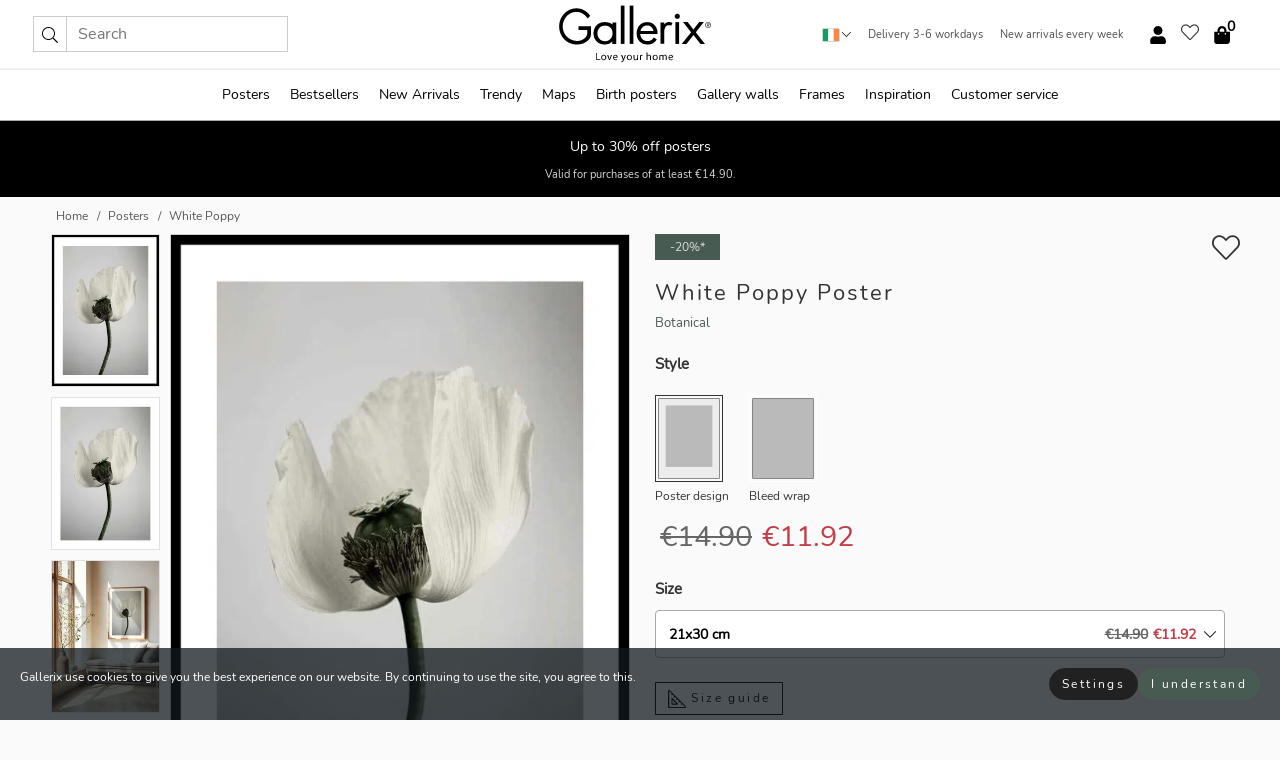

--- FILE ---
content_type: image/svg+xml
request_url: https://gallerix.ie/img/svg-icons/check.svg?47
body_size: -230
content:
<svg xmlns="http://www.w3.org/2000/svg" viewBox="0 0 448 512"><path d="M413.505 91.951L133.49 371.966l-98.995-98.995c-4.686-4.686-12.284-4.686-16.971 0L6.211 284.284c-4.686 4.686-4.686 12.284 0 16.971l118.794 118.794c4.686 4.686 12.284 4.686 16.971 0l299.813-299.813c4.686-4.686 4.686-12.284 0-16.971l-11.314-11.314c-4.686-4.686-12.284-4.686-16.97 0z"/></svg>